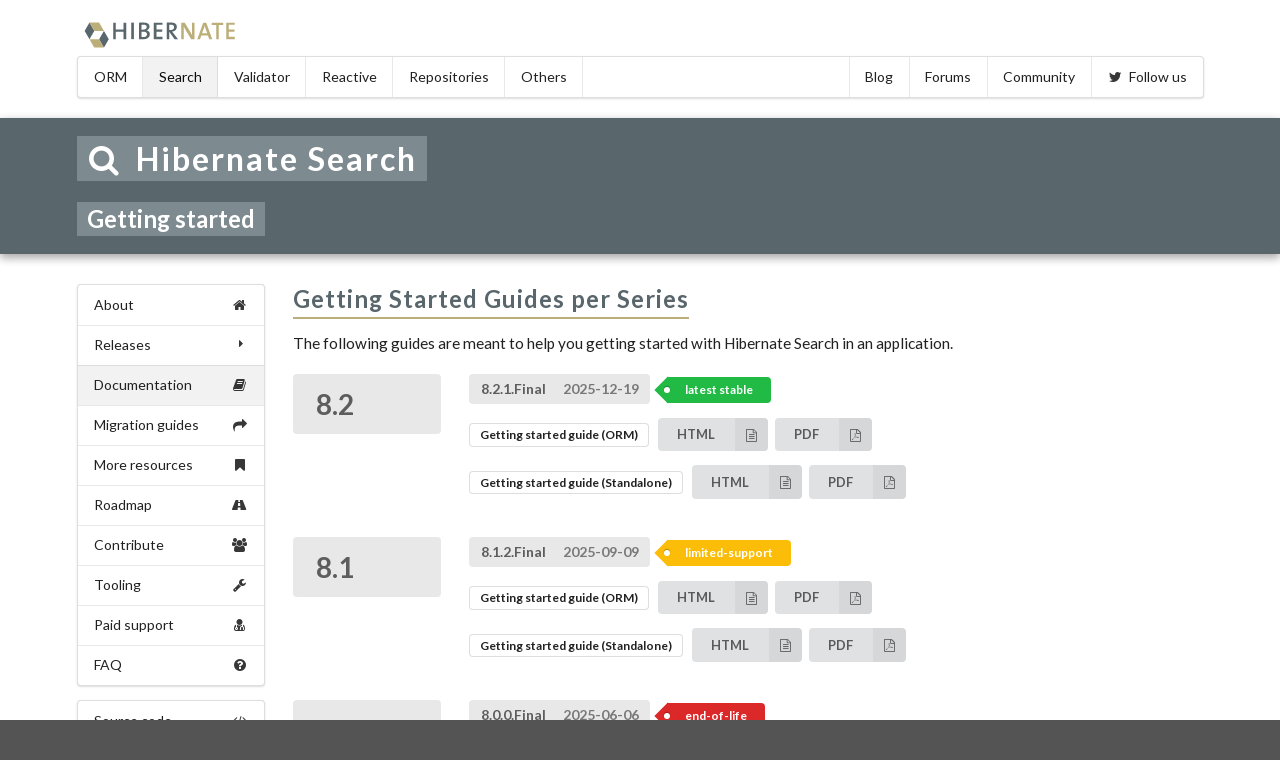

--- FILE ---
content_type: text/html; charset=UTF-8
request_url: https://hibernate.org/search/documentation/getting-started/
body_size: 6045
content:
<!DOCTYPE html>
<html lang="en">
<head>
<title>Getting started - Hibernate Search</title>
<meta charset="utf-8">
<meta content="width=device-width, initial-scale=1.0" name="viewport">
<meta content="" name="author">
<meta CONTENT="default-src &#39;none&#39;; form-action &#39;none&#39;; base-uri &#39;none&#39;; frame-ancestors &#39;none&#39;; script-src &#39;self&#39; &#39;unsafe-inline&#39; &#39;unsafe-eval&#39; https://hibernate.atlassian.net https://in.relation.to https://staging.in.relation.to https://www.redhat.com https://cdn.jsdelivr.net https://code.jquery.com https://cdnjs.cloudflare.com; style-src &#39;unsafe-inline&#39; &#39;self&#39; https://cdn.jsdelivr.net https://cdnjs.cloudflare.com https://fonts.googleapis.com; img-src &#39;self&#39; data:  https://*.githubusercontent.com https://static.jboss.org https://cdn.jsdelivr.net; font-src &#39;self&#39; data: https://cdn.jsdelivr.net https://cdnjs.cloudflare.com https://static.jboss.org https://in.relation.to https://staging.in.relation.to https://fonts.gstatic.com https://fonts.googleapis.com; frame-src https://hibernate.atlassian.net; connect-src &#39;self&#39; https://api.github.com https://*.githubusercontent.com" HTTP-EQUIV="Content-Security-Policy">
<meta HTTP-EQUIV="X-XSS-Protection" content="1; mode=block">
<meta HTTP-EQUIV="X-Content-Type-Options" content="nosniff">
<meta content="Hibernate" property="og:site_name">
<meta content="https://hibernate.org/search/documentation/getting-started/" property="og:url">
<meta content="Getting started - Hibernate Search" property="og:title">
<meta content="Automatic indexing of Hibernate ORM entities into Apache Lucene or Elasticsearch.
Advanced search API: full-text, geospatial, aggregations and more.
" property="og:description">
<meta content="https://hibernate.org/images/hibernate_icon_whitebkg.svg" property="og:image">
<meta content="Automatic indexing of Hibernate ORM entities into Apache Lucene or Elasticsearch.
Advanced search API: full-text, geospatial, aggregations and more.
" name="description">
<link href="https://cdn.jsdelivr.net/npm/semantic-ui@2.2.14/dist/semantic.min.css" rel="stylesheet">
<link href="https://cdn.jsdelivr.net/npm/slick-carousel@1.7.1/slick/slick.css" rel="stylesheet">
<link href="https://cdn.jsdelivr.net/npm/slick-carousel@1.7.1/slick/slick-theme.css" rel="stylesheet">
<link href="/stylesheets/styles.css?t=1768850246" rel="stylesheet">
<!-- Defines the project favicon. Change these URLs to your specific project folder on static.jboss.org. -->
<link href="https://static.jboss.org/hibernate/images/favicon.ico" rel="shortcut icon">
<link href="https://static.jboss.org/hibernate/images/apple-touch-icon-144x144-precomposed.png" rel="apple-touch-icon-precomposed" sizes="144x144">
<link href="https://static.jboss.org/hibernate/images/apple-touch-icon-114x114-precomposed.png" rel="apple-touch-icon-precomposed" sizes="114x114">
<link href="https://static.jboss.org/hibernate/images/apple-touch-icon-72x72-precomposed.png" rel="apple-touch-icon-precomposed" sizes="72x72">
<link href="https://static.jboss.org/hibernate/images/apple-touch-icon-precomposed.png" rel="apple-touch-icon-precomposed">
<link href="https://fonts.googleapis.com/css2?family=Inconsolata:wght@400;700&amp;display=swap" rel="stylesheet">
<script crossorigin="anonymous" integrity="sha384-3ceskX3iaEnIogmQchP8opvBy3Mi7Ce34nWjpBIwVTHfGYWQS9jwHDVRnpKKHJg7" src="https://code.jquery.com/jquery-3.1.1.min.js" type="text/javascript"></script>
<script crossorigin="anonymous" integrity="sha384-KfrAxmzWxzKdfquWGNOhm/N9kEjIgoP2yBPMQmAjQ+Is0hp+3BlcWT6PcI7NuKEP" src="https://cdn.jsdelivr.net/npm/semantic-ui@2.2.14/dist/semantic.min.js" type="text/javascript"></script>
<script crossorigin="anonymous" integrity="sha256-4XodgW4TwIJuDtf+v6vDJ39FVxI0veC/kSCCmnFp7ck=" src="https://cdn.jsdelivr.net/npm/clipboard@2.0.11/dist/clipboard.min.js" type="text/javascript"></script>

</head>
<body class="pushable">
<div class="ui vertical inverted sidebar left" id="mobile-menu">
<div class="ui vertical fluid inverted text menu accordion">
<div class="item">
<a class="title">
<i class="grid icon database"></i>
<i class="dropdown icon"></i>
<strong>ORM</strong>
</a>
<div class="content">
<div class="menu internal-links">
<a class="item" href="/orm/">
<i class="grid icon home"></i>
About
</a>
<a class="item" href="/orm/releases/">
<i class="grid icon tags"></i>
Releases
</a>
<a class="item" href="/orm/documentation/">
<i class="grid icon folder open"></i>
Documentation
</a>
<a class="item" href="/orm/quickly/">
<i class="grid icon rocket"></i>
Quickly
</a>
<a class="item" href="/orm/documentation/migrate/">
<i class="grid icon share"></i>
Migration guides
</a>
<a class="item" href="/orm/books/">
<i class="grid icon book"></i>
Books
</a>
<a class="item" href="/orm/processor/">
<i class="grid icon cogs"></i>
Processor
</a>
<a class="item" href="/orm/tooling/">
<i class="grid icon wrench"></i>
Tooling
</a>
<a class="item" href="/orm/envers/">
<i class="grid icon time"></i>
Envers
</a>
<a class="item" href="/community/contribute/">
<i class="grid icon users"></i>
Contribute
</a>
<a class="item" href="/orm/support/">
<i class="grid icon doctor"></i>
Paid support
</a>
</div>
<div class="menu external-links">
<a class="item" href="https://github.com/hibernate/hibernate-orm">
<i class="grid icon code"></i>
Source code
</a>
<a class="item" href="https://hibernate.atlassian.net/browse/HHH">
<i class="grid icon bug"></i>
Issue tracker
</a>
<a class="item" href="https://access.redhat.com/security/team/contact/">
<i class="grid icon lock"></i>
Security issue
</a>
<a class="item" href="https://discourse.hibernate.org/c/hibernate-orm">
<i class="grid icon comments"></i>
Forum
</a>
<a class="item" href="https://ci.hibernate.org/">
<i class="grid icon treatment"></i>
CI
</a>
<a class="item" href="https://github.com/hibernate/hibernate-orm/wiki/Roadmap">
<i class="grid icon road"></i>
Roadmap
</a>
</div>
</div>
</div>

<div class="item">
<a class="title active">
<i class="grid icon search"></i>
<i class="dropdown icon"></i>
<strong>Search</strong>
</a>
<div class="content active">
<div class="menu internal-links">
<a class="item" href="/search/">
<i class="grid icon home"></i>
About
</a>
<a class="item" href="/search/releases/">
<i class="grid icon tags"></i>
Releases
</a>
<a class="item active" href="/search/documentation/">
<i class="grid icon book"></i>
Documentation
</a>
<a class="item" href="/search/documentation/migrate/">
<i class="grid icon share"></i>
Migration guides
</a>
<a class="item" href="/search/more-resources/">
<i class="grid icon bookmark"></i>
More resources
</a>
<a class="item" href="/search/roadmap/">
<i class="grid icon road"></i>
Roadmap
</a>
<a class="item" href="/community/contribute/">
<i class="grid icon users"></i>
Contribute
</a>
<a class="item" href="/search/tooling/">
<i class="grid icon wrench"></i>
Tooling
</a>
<a class="item" href="/search/support/">
<i class="grid icon doctor"></i>
Paid support
</a>
<a class="item" href="/search/faq/">
<i class="grid icon circle help"></i>
FAQ
</a>
</div>
<div class="menu external-links">
<a class="item" href="https://github.com/hibernate/hibernate-search">
<i class="grid icon code"></i>
Source code
</a>
<a class="item" href="https://hibernate.atlassian.net/browse/HSEARCH">
<i class="grid icon bug"></i>
Issue tracker
</a>
<a class="item" href="https://access.redhat.com/security/team/contact/">
<i class="grid icon lock"></i>
Security issue
</a>
<a class="item" href="https://discourse.hibernate.org/c/hibernate-search">
<i class="grid icon comments"></i>
Forum
</a>
<a class="item" href="https://community.jboss.org/en/hibernate/search">
<i class="grid icon edit"></i>
Wiki
</a>
<a class="item" href="https://ci.hibernate.org/job/hibernate-search/">
<i class="grid icon treatment"></i>
CI
</a>
</div>
</div>
</div>

<div class="item">
<a class="title">
<i class="grid icon checkmark box"></i>
<i class="dropdown icon"></i>
<strong>Validator</strong>
</a>
<div class="content">
<div class="menu internal-links">
<a class="item" href="/validator/">
<i class="grid icon home"></i>
About
</a>
<a class="item" href="/validator/releases/">
<i class="grid icon tags"></i>
Releases
</a>
<a class="item" href="/validator/documentation/">
<i class="grid icon book"></i>
Documentation
</a>
<a class="item" href="/validator/documentation/migrate/">
<i class="grid icon share"></i>
Migration guides
</a>
<a class="item" href="/validator/roadmap/">
<i class="grid icon road"></i>
Roadmap
</a>
<a class="item" href="/community/contribute/">
<i class="grid icon users"></i>
Contribute
</a>
<a class="item" href="/validator/tooling/">
<i class="grid icon wrench"></i>
Tooling
</a>
<a class="item" href="/validator/support/">
<i class="grid icon doctor"></i>
Paid support
</a>
<a class="item" href="/validator/faq/">
<i class="grid icon circle help"></i>
FAQ
</a>
</div>
<div class="menu external-links">
<a class="item" href="https://github.com/hibernate/hibernate-validator">
<i class="grid icon code"></i>
Source code
</a>
<a class="item" href="https://hibernate.atlassian.net/browse/HV">
<i class="grid icon bug"></i>
Issue tracker
</a>
<a class="item" href="https://access.redhat.com/security/team/contact/">
<i class="grid icon lock"></i>
Security issue
</a>
<a class="item" href="https://discourse.hibernate.org/c/hibernate-validator">
<i class="grid icon comments"></i>
Forum
</a>
<a class="item" href="https://ci.hibernate.org/">
<i class="grid icon treatment"></i>
CI
</a>
</div>
</div>
</div>

<div class="item">
<a class="title">
<i class="grid icon flask"></i>
<i class="dropdown icon"></i>
<strong>Reactive</strong>
</a>
<div class="content">
<div class="menu internal-links">
<a class="item" href="/reactive/">
<i class="grid icon home"></i>
About
</a>
<a class="item" href="/reactive/releases/">
<i class="grid icon tags"></i>
Releases
</a>
<a class="item" href="/reactive/documentation/">
<i class="grid icon book"></i>
Documentation
</a>
<a class="item" href="/community/contribute/">
<i class="grid icon users"></i>
Contribute
</a>
<a class="item" href="/reactive/support/">
<i class="grid icon doctor"></i>
Paid support
</a>
</div>
<div class="menu external-links">
<a class="item" href="https://github.com/hibernate/hibernate-reactive">
<i class="grid icon code"></i>
Source code
</a>
<a class="item" href="https://github.com/hibernate/hibernate-reactive/issues">
<i class="grid icon bug"></i>
Issue tracker
</a>
<a class="item" href="https://access.redhat.com/security/team/contact/">
<i class="grid icon lock"></i>
Security issue
</a>
<a class="item" href="https://discourse.hibernate.org/c/hibernate-reactive">
<i class="grid icon comments"></i>
Forum
</a>
<a class="item" href="https://github.com/hibernate/hibernate-reactive/actions">
<i class="grid icon treatment"></i>
CI
</a>
</div>
</div>
</div>

<div class="item">
<a class="title">
<i class="grid icon university"></i>
<i class="dropdown icon"></i>
<strong>Repositories</strong>
</a>
<div class="content">
<div class="menu internal-links">
<a class="item" href="/repositories/">
<i class="grid icon home"></i>
About
</a>
<a class="item" href="/repositories/releases/">
<i class="grid icon tags"></i>
Releases
</a>
<a class="item" href="/repositories/documentation/">
<i class="grid icon folder open"></i>
Documentation
</a>
<a class="item" href="/repositories/quickly/">
<i class="grid icon rocket"></i>
Quickly
</a>
</div>
<div class="menu external-links">
<a class="item" href="https://github.com/hibernate/hibernate-orm">
<i class="grid icon code"></i>
Source code
</a>
<a class="item" href="https://hibernate.atlassian.net/browse/HHH">
<i class="grid icon bug"></i>
Issue tracker
</a>
<a class="item" href="https://access.redhat.com/security/team/contact/">
<i class="grid icon lock"></i>
Security issue
</a>
</div>
</div>
</div>

<a class="item" href="/others/">
Others
</a>
<div class="item">
<a class="title">
<i class="grid icon users"></i>
<i class="dropdown icon"></i>
<strong>Community</strong>
</a>
<div class="content">
<div class="menu external-links">
<a class="item" href="/community/">
<i class="grid icon users"></i>
Community
</a>
<a class="item" href="/community/governance/">
<i class="grid icon university"></i>
Governance
</a>
<a class="item" href="/community/commonhaus/">
Commonhaus - Membership
</a>
<a class="item" href="/community/commonhaus/faq-joining/">
Commonhaus - Joining FAQ
</a>
<a class="item" href="/community/contribute/">
Contribute - Guidelines
</a>
<a class="item" href="/community/contribute/intellij-idea/">
Contribute - Set up IntelliJ IDEA
</a>
<a class="item" href="/community/contribute/eclipse-ide/">
Contribute - Set up Eclipse IDE
</a>
<a class="item" href="/community/contribute/build-hibernate-orm/">
Contribute - Build Hibernate ORM
</a>
<a class="item" href="/community/team/">
<i class="grid icon id badge"></i>
Team
</a>
<a class="item" href="/community/contributors/orm/">
<i class="grid icon database"></i>
Contributors to ORM
</a>
<a class="item" href="/community/contributors/search/">
<i class="grid icon search"></i>
Contributors to Search
</a>
<a class="item" href="/community/contributors/validator/">
<i class="grid icon checkmark box"></i>
Contributors to Validator
</a>
<a class="item" href="/community/contributors/reactive/">
<i class="grid icon sitemap"></i>
Contributors to Reactive
</a>
<a class="item" href="/community/contributors/tools/">
<i class="grid icon sitemap"></i>
Contributors to Tools
</a>
<a class="item" href="/community/contributors/ogm/">
<i class="grid icon sitemap"></i>
Contributors to OGM
</a>
<a class="item" href="/community/corporate-contributors/">
<i class="grid icon building outline"></i>
Corporate contributors
</a>
<a class="item" href="/community/compatibility-policy/">
<i class="grid icon history"></i>
Compatibility policy
</a>
<a class="item" href="/community/maintenance-policy/">
<i class="grid icon wrench"></i>
Maintenance policy
</a>
<a class="item" href="/community/license/">
<i class="grid icon legal"></i>
Licenses
</a>
<a class="item" href="/community/keys/">
<i class="grid icon key"></i>
Keys
</a>
</div>
</div>
</div>

<a class="item" href="https://in.relation.to/">
Blog
</a>
<a class="item" href="https://discourse.hibernate.org/">
Forums
</a>
<a class="item" href="https://twitter.com/hibernate/">
<i class="icon twitter"></i>
Follow us
</a>
</div>
</div>

<div class="pusher">
<div class="mobile-menu-button-bar computer hidden print hidden">
<a class="logo hibernate" href="/">
<img alt="Hibernate" src="/images/hibernate-logo.svg">
</a>
<a class="item" id="mobile-menu-toggle">
<i class="sidebar icon"></i>
Menu
</a>
<div class="clearfix"></div>
</div>
<!-- begin accesibility skip to top -->
<ul class="sr-only">
<li>
<a accesskey="n" href="#nav" title="Skip to navigation">Skip to navigation</a>
</li>
<li>
<a accesskey="c" href="#content" title="Skip to content">Skip to content</a>
</li>
</ul>
<div class="ui container banner computer only">
<a class="logo hibernate" href="/">
<img alt="Hibernate" src="/images/hibernate-logo.svg">
</a>
<div class="clearfix"></div>
<div class="ui stackable menu" id="nav">
<a class="item" href="/orm/">ORM</a>
<a class="item active" href="/search/">Search</a>
<a class="item" href="/validator/">Validator</a>
<a class="item" href="/reactive/">Reactive</a>
<a class="item" href="/repositories/">Repositories</a>
<a class="item" href="/others/">Others</a>
<div class="right menu">
<a class="item" href="https://in.relation.to/">Blog</a>
<a class="item" href="https://discourse.hibernate.org/">Forums</a>
<a class="item" href="/community/">Community</a>
<a class="item" href="https://twitter.com/hibernate/">
<i class="twitter icon"></i>
Follow us
</a>
</div>
</div>

</div>

<script>
var displayed_series = [];
displayed_series.push('8.2');
displayed_series.push('8.1');
displayed_series.push('7.2');
displayed_series.push('6.2');
</script>
<div class="jumbotron small">
<div class="ui container">
<div class="ui grid stackable">
<div class="column row">
<div class="column twelve wide middle aligned">
<h1>
<span>
<i class="grid icon search"></i>
Hibernate Search
</span>
</h1>
<h2>
<span>
Getting started
</span>
</h2>
</div>
<div class="column four wide middle aligned">

</div>
</div>
</div>
</div>
</div>

<div class="heroes">

</div>
<div class="ui container page-content">
<div class="ui stackable grid">
<div class="column three wide computer only print hidden">
<div class="ui fluid vertical menu">
<a class="item" href="/search/">
<i class="grid icon home"></i>
About
</a>
<div class="ui dropdown link item">
Releases
<i class="icon dropdown"></i>
<div class="menu">
<a class="item" href="/search/releases/">
Overview
</a>
<a class="item" href="/search/releases/8.2/">
8.2
&nbsp;&nbsp;
<span class="ui label green">
latest stable
</span>

</a>
<a class="item" href="/search/releases/8.1/">
8.1
&nbsp;&nbsp;
<span class="ui label yellow">
<span data-position="right center" data-tooltip=" 8.1 is in limited support mode: 
we recommend that you upgrade to a newer series if possible 
or look for paid support, because we will not always fix bugs 
or provide timely releases for this series.
Downstream frameworks or commercial offerings (e.g. Red Hat&#39;s) 
may provide stronger guarantees.">
limited-support
</span>
</span>

</a>
<a class="item" href="/search/releases/7.2/">
7.2
&nbsp;&nbsp;
<span class="ui label yellow">
<span data-position="right center" data-tooltip=" 7.2 is in limited support mode: 
we recommend that you upgrade to a newer series if possible 
or look for paid support, because we will not always fix bugs 
or provide timely releases for this series.
Downstream frameworks or commercial offerings (e.g. Red Hat&#39;s) 
may provide stronger guarantees.">
limited-support
</span>
</span>

</a>
<a class="item" href="/search/releases/6.2/">
6.2
&nbsp;&nbsp;
<span class="ui label yellow">
<span data-position="right center" data-tooltip=" 6.2 is in limited support mode: 
we recommend that you upgrade to a newer series if possible 
or look for paid support, because we will not always fix bugs 
or provide timely releases for this series.
Downstream frameworks or commercial offerings (e.g. Red Hat&#39;s) 
may provide stronger guarantees.">
limited-support
</span>
</span>

</a>
</div>
</div>
<a class="item selected" href="/search/documentation/">
<i class="grid icon book"></i>
Documentation
</a>
<a class="item" href="/search/documentation/migrate/">
<i class="grid icon share"></i>
Migration guides
</a>
<a class="item" href="/search/more-resources/">
<i class="grid icon bookmark"></i>
More resources
</a>
<a class="item" href="/search/roadmap/">
<i class="grid icon road"></i>
Roadmap
</a>
<a class="item" href="/community/contribute/">
<i class="grid icon users"></i>
Contribute
</a>
<a class="item" href="/search/tooling/">
<i class="grid icon wrench"></i>
Tooling
</a>
<a class="item" href="/search/support/">
<i class="grid icon doctor"></i>
Paid support
</a>
<a class="item" href="/search/faq/">
<i class="grid icon circle help"></i>
FAQ
</a>
</div>
<div class="ui fluid vertical menu">
<a class="item" href="https://github.com/hibernate/hibernate-search">
<i class="grid icon code"></i>
Source code
</a>
<a class="item" href="https://hibernate.atlassian.net/browse/HSEARCH">
<i class="grid icon bug"></i>
Issue tracker
</a>
<a class="item" href="https://access.redhat.com/security/team/contact/">
<i class="grid icon lock"></i>
Security issue
</a>
<a class="item" href="https://discourse.hibernate.org/c/hibernate-search">
<i class="grid icon comments"></i>
Forum
</a>
<a class="item" href="https://community.jboss.org/en/hibernate/search">
<i class="grid icon edit"></i>
Wiki
</a>
<a class="item" href="https://ci.hibernate.org/job/hibernate-search/">
<i class="grid icon treatment"></i>
CI
</a>
</div>
<hr>
<div class="license">
Released under the
<a href="https://raw.githubusercontent.com/hibernate/hibernate-search/main/LICENSE.txt">ASL v2</a>
since version
7.2.0.Alpha2
(check release descriptions for earlier versions)
</div>

</div>
<div class="column thirteen wide computer sixteen wide tablet sixteen wide mobile">
<div class="content" id="content">
<h2>Getting Started Guides per Series</h2>
<p>
The following guides are meant to help you getting started with
Hibernate Search
in an application.
</p>
<div class="ui grid documentation-versions">
<div class="ui row">
<div class="three wide column">
<span class="ui label series">8.2</span>
</div>
<div class="thirteen wide column">
<p>
<span class="ui label large">
<strong>8.2.1.Final</strong>
<span class="detail">2025-12-19</span>
</span>
<span class="ui label green tag">
latest stable
</span>

<p>
<span class="ui label basic horizontal">
Getting started guide
(ORM)
</span>
<a class="ui right labeled icon button small" href="https://docs.hibernate.org/search/8.2/getting-started/orm/en-US/html_single/">
<i class="icon file text outline"></i>
HTML
</a>
<a class="ui right labeled icon button small" href="https://docs.hibernate.org/search/8.2/getting-started/orm/en-US/pdf/hibernate_search_getting_started_orm.pdf">
<i class="icon file pdf outline"></i>
PDF
</a>
</p>
<p>
<span class="ui label basic horizontal">
Getting started guide
(Standalone)
</span>
<a class="ui right labeled icon button small" href="https://docs.hibernate.org/search/8.2/getting-started/standalone/en-US/html_single/">
<i class="icon file text outline"></i>
HTML
</a>
<a class="ui right labeled icon button small" href="https://docs.hibernate.org/search/8.2/getting-started/standalone/en-US/pdf/hibernate_search_getting_started_standalone.pdf">
<i class="icon file pdf outline"></i>
PDF
</a>
</p>
</p>
</div>
</div>
<div class="ui row">
<div class="three wide column">
<span class="ui label series">8.1</span>
</div>
<div class="thirteen wide column">
<p>
<span class="ui label large">
<strong>8.1.2.Final</strong>
<span class="detail">2025-09-09</span>
</span>
<span class="ui label yellow tag">
<span data-position="bottom center" data-tooltip=" 8.1 is in limited support mode: 
we recommend that you upgrade to a newer series if possible 
or look for paid support, because we will not always fix bugs 
or provide timely releases for this series.
Downstream frameworks or commercial offerings (e.g. Red Hat&#39;s) 
may provide stronger guarantees.">
limited-support
</span>
</span>

<p>
<span class="ui label basic horizontal">
Getting started guide
(ORM)
</span>
<a class="ui right labeled icon button small" href="https://docs.hibernate.org/search/8.1/getting-started/orm/en-US/html_single/">
<i class="icon file text outline"></i>
HTML
</a>
<a class="ui right labeled icon button small" href="https://docs.hibernate.org/search/8.1/getting-started/orm/en-US/pdf/hibernate_search_getting_started_orm.pdf">
<i class="icon file pdf outline"></i>
PDF
</a>
</p>
<p>
<span class="ui label basic horizontal">
Getting started guide
(Standalone)
</span>
<a class="ui right labeled icon button small" href="https://docs.hibernate.org/search/8.1/getting-started/standalone/en-US/html_single/">
<i class="icon file text outline"></i>
HTML
</a>
<a class="ui right labeled icon button small" href="https://docs.hibernate.org/search/8.1/getting-started/standalone/en-US/pdf/hibernate_search_getting_started_standalone.pdf">
<i class="icon file pdf outline"></i>
PDF
</a>
</p>
</p>
</div>
</div>
<div class="ui row">
<div class="three wide column">
<span class="ui label series">8.0</span>
</div>
<div class="thirteen wide column">
<p>
<span class="ui label large">
<strong>8.0.0.Final</strong>
<span class="detail">2025-06-06</span>
</span>
<span class="ui label red tag">
<span data-position="bottom center" data-tooltip=" 8.0 has reached its end-of-life: 
we recommend that you upgrade to a newer series if possible, 
because we are unlikely to fix bugs or provide new releases for this series.">
end-of-life
</span>
</span>

<p>
<span class="ui label basic horizontal">
Getting started guide
(ORM)
</span>
<a class="ui right labeled icon button small" href="https://docs.hibernate.org/search/8.0/getting-started/orm/en-US/html_single/">
<i class="icon file text outline"></i>
HTML
</a>
<a class="ui right labeled icon button small" href="https://docs.hibernate.org/search/8.0/getting-started/orm/en-US/pdf/hibernate_search_getting_started_orm.pdf">
<i class="icon file pdf outline"></i>
PDF
</a>
</p>
<p>
<span class="ui label basic horizontal">
Getting started guide
(Standalone)
</span>
<a class="ui right labeled icon button small" href="https://docs.hibernate.org/search/8.0/getting-started/standalone/en-US/html_single/">
<i class="icon file text outline"></i>
HTML
</a>
<a class="ui right labeled icon button small" href="https://docs.hibernate.org/search/8.0/getting-started/standalone/en-US/pdf/hibernate_search_getting_started_standalone.pdf">
<i class="icon file pdf outline"></i>
PDF
</a>
</p>
</p>
</div>
</div>
<div class="ui row">
<div class="three wide column">
<span class="ui label series">7.2</span>
</div>
<div class="thirteen wide column">
<p>
<span class="ui label large">
<strong>7.2.5.Final</strong>
<span class="detail">2025-12-22</span>
</span>
<span class="ui label yellow tag">
<span data-position="bottom center" data-tooltip=" 7.2 is in limited support mode: 
we recommend that you upgrade to a newer series if possible 
or look for paid support, because we will not always fix bugs 
or provide timely releases for this series.
Downstream frameworks or commercial offerings (e.g. Red Hat&#39;s) 
may provide stronger guarantees.">
limited-support
</span>
</span>

<p>
<span class="ui label basic horizontal">
Getting started guide
(ORM)
</span>
<a class="ui right labeled icon button small" href="https://docs.hibernate.org/search/7.2/getting-started/orm/en-US/html_single/">
<i class="icon file text outline"></i>
HTML
</a>
<a class="ui right labeled icon button small" href="https://docs.hibernate.org/search/7.2/getting-started/orm/en-US/pdf/hibernate_search_getting_started_orm.pdf">
<i class="icon file pdf outline"></i>
PDF
</a>
</p>
<p>
<span class="ui label basic horizontal">
Getting started guide
(Standalone)
</span>
<a class="ui right labeled icon button small" href="https://docs.hibernate.org/search/7.2/getting-started/standalone/en-US/html_single/">
<i class="icon file text outline"></i>
HTML
</a>
<a class="ui right labeled icon button small" href="https://docs.hibernate.org/search/7.2/getting-started/standalone/en-US/pdf/hibernate_search_getting_started_standalone.pdf">
<i class="icon file pdf outline"></i>
PDF
</a>
</p>
</p>
</div>
</div>
<div class="ui row">
<div class="three wide column">
<span class="ui label series">7.1</span>
</div>
<div class="thirteen wide column">
<p>
<span class="ui label large">
<strong>7.1.2.Final</strong>
<span class="detail">2024-08-30</span>
</span>
<span class="ui label red tag">
<span data-position="bottom center" data-tooltip=" 7.1 has reached its end-of-life: 
we recommend that you upgrade to a newer series if possible, 
because we are unlikely to fix bugs or provide new releases for this series.">
end-of-life
</span>
</span>

<p>
<span class="ui label basic horizontal">
Getting started guide
(ORM)
</span>
<a class="ui right labeled icon button small" href="https://docs.hibernate.org/search/7.1/getting-started/orm/en-US/html_single/">
<i class="icon file text outline"></i>
HTML
</a>
<a class="ui right labeled icon button small" href="https://docs.hibernate.org/search/7.1/getting-started/orm/en-US/pdf/hibernate_search_getting_started_orm.pdf">
<i class="icon file pdf outline"></i>
PDF
</a>
</p>
<p>
<span class="ui label basic horizontal">
Getting started guide
(Standalone)
</span>
<a class="ui right labeled icon button small" href="https://docs.hibernate.org/search/7.1/getting-started/standalone/en-US/html_single/">
<i class="icon file text outline"></i>
HTML
</a>
<a class="ui right labeled icon button small" href="https://docs.hibernate.org/search/7.1/getting-started/standalone/en-US/pdf/hibernate_search_getting_started_standalone.pdf">
<i class="icon file pdf outline"></i>
PDF
</a>
</p>
</p>
</div>
</div>
<div class="ui row">
<div class="three wide column">
<span class="ui label series">7.0</span>
</div>
<div class="thirteen wide column">
<p>
<span class="ui label large">
<strong>7.0.1.Final</strong>
<span class="detail">2024-04-10</span>
</span>
<span class="ui label red tag">
<span data-position="bottom center" data-tooltip=" 7.0 has reached its end-of-life: 
we recommend that you upgrade to a newer series if possible, 
because we are unlikely to fix bugs or provide new releases for this series.">
end-of-life
</span>
</span>

<p>
<span class="ui label basic horizontal">
Getting started guide
(ORM)
</span>
<a class="ui right labeled icon button small" href="https://docs.hibernate.org/search/7.0/getting-started/orm/en-US/html_single/">
<i class="icon file text outline"></i>
HTML
</a>
<a class="ui right labeled icon button small" href="https://docs.hibernate.org/search/7.0/getting-started/orm/en-US/pdf/hibernate_search_getting_started_orm.pdf">
<i class="icon file pdf outline"></i>
PDF
</a>
</p>
<p>
<span class="ui label basic horizontal">
Getting started guide
(Standalone)
</span>
<a class="ui right labeled icon button small" href="https://docs.hibernate.org/search/7.0/getting-started/standalone/en-US/html_single/">
<i class="icon file text outline"></i>
HTML
</a>
<a class="ui right labeled icon button small" href="https://docs.hibernate.org/search/7.0/getting-started/standalone/en-US/pdf/hibernate_search_getting_started_standalone.pdf">
<i class="icon file pdf outline"></i>
PDF
</a>
</p>
</p>
</div>
</div>
<div class="ui row">
<div class="three wide column">
<span class="ui label series">6.2</span>
</div>
<div class="thirteen wide column">
<p>
<span class="ui label large">
<strong>6.2.4.Final</strong>
<span class="detail">2024-04-10</span>
</span>
<span class="ui label yellow tag">
<span data-position="bottom center" data-tooltip=" 6.2 is in limited support mode: 
we recommend that you upgrade to a newer series if possible 
or look for paid support, because we will not always fix bugs 
or provide timely releases for this series.
Downstream frameworks or commercial offerings (e.g. Red Hat&#39;s) 
may provide stronger guarantees.">
limited-support
</span>
</span>

<p>
<span class="ui label basic horizontal">
Getting started guide
(ORM)
</span>
<a class="ui right labeled icon button small" href="https://docs.hibernate.org/search/6.2/getting-started/orm/en-US/html_single/">
<i class="icon file text outline"></i>
HTML
</a>
<a class="ui right labeled icon button small" href="https://docs.hibernate.org/search/6.2/getting-started/orm/en-US/pdf/hibernate_search_getting_started_orm.pdf">
<i class="icon file pdf outline"></i>
PDF
</a>
</p>
<p>
<span class="ui label basic horizontal">
Getting started guide
(Standalone)
</span>
<a class="ui right labeled icon button small" href="https://docs.hibernate.org/search/6.2/getting-started/standalone/en-US/html_single/">
<i class="icon file text outline"></i>
HTML
</a>
<a class="ui right labeled icon button small" href="https://docs.hibernate.org/search/6.2/getting-started/standalone/en-US/pdf/hibernate_search_getting_started_standalone.pdf">
<i class="icon file pdf outline"></i>
PDF
</a>
</p>
</p>
</div>
</div>
<div class="ui row">
<div class="three wide column">
<span class="ui label series">6.1</span>
</div>
<div class="thirteen wide column">
<p>
<span class="ui label large">
<strong>6.1.8.Final</strong>
<span class="detail">2023-01-31</span>
</span>
<span class="ui label red tag">
<span data-position="bottom center" data-tooltip=" 6.1 has reached its end-of-life: 
we recommend that you upgrade to a newer series if possible, 
because we are unlikely to fix bugs or provide new releases for this series.">
end-of-life
</span>
</span>

<p>
<span class="ui label basic horizontal">
Getting started guide
</span>
<a class="ui right labeled icon button small" href="https://docs.hibernate.org/search/6.1/reference/en-US/html_single/#getting-started">
<i class="icon file text outline"></i>
HTML
</a>
<a class="ui right labeled icon button small" href="https://docs.hibernate.org/search/6.1/reference/en-US/pdf/hibernate_search_reference.pdf#getting-started">
<i class="icon file pdf outline"></i>
PDF
</a>
</p>
</p>
</div>
</div>
<div class="ui row">
<div class="three wide column">
<span class="ui label series">6.0</span>
</div>
<div class="thirteen wide column">
<p>
<span class="ui label large">
<strong>6.0.11.Final</strong>
<span class="detail">2023-01-31</span>
</span>
<span class="ui label red tag">
<span data-position="bottom center" data-tooltip=" 6.0 has reached its end-of-life: 
we recommend that you upgrade to a newer series if possible, 
because we are unlikely to fix bugs or provide new releases for this series.">
end-of-life
</span>
</span>

<p>
<span class="ui label basic horizontal">
Getting started guide
</span>
<a class="ui right labeled icon button small" href="https://docs.hibernate.org/search/6.0/reference/en-US/html_single/#getting-started">
<i class="icon file text outline"></i>
HTML
</a>
<a class="ui right labeled icon button small" href="https://docs.hibernate.org/search/6.0/reference/en-US/pdf/hibernate_search_reference.pdf#getting-started">
<i class="icon file pdf outline"></i>
PDF
</a>
</p>
</p>
</div>
</div>
<div class="ui row">
<div class="three wide column">
<span class="ui label series">5.11</span>
</div>
<div class="thirteen wide column">
<p>
<span class="ui label large">
<strong>5.11.12.Final</strong>
<span class="detail">2023-01-31</span>
</span>
<span class="ui label red tag">
<span data-position="bottom center" data-tooltip=" 5.11 has reached its end-of-life: 
we recommend that you upgrade to a newer series if possible, 
because we are unlikely to fix bugs or provide new releases for this series.">
end-of-life
</span>
</span>

<p>
<span class="ui label basic horizontal">
Getting started guide
</span>
<a class="ui right labeled icon button small" href="/search/documentation/getting-started/5.11">
<i class="icon file text outline"></i>
HTML
</a>
</p>
</p>
</div>
</div>
</div>


</div>

</div>
</div>
</div>
<script>
  $(document).ready(function() {
    $('.ui.menu .ui.dropdown').dropdown({ on: 'hover' });
  });
</script>

<div class="ui inverted vertical footer segment print hidden">
<div class="ui container">
<div class="ui stackable inverted divided equal height stackable grid">
<div class="three wide column">
<h4 class="ui inverted header">Projects</h4>
<div class="ui inverted link list">
<a class="item" href="../../../orm" title="Hibernate ORM">Hibernate ORM</a>
<a class="item" href="../.." title="Hibernate Search">Hibernate Search</a>
<a class="item" href="../../../validator" title="Hibernate Validator">Hibernate Validator</a>
<a class="item" href="../../../reactive" title="Hibernate Reactive">Hibernate Reactive</a>
<a class="item" href="../../../tools" title="Hibernate Tools">Hibernate Tools</a>
<a class="item" href="../../../others" title="Other projects">Other projects</a>
</div>
</div>
<div class="three wide column">
<h4 class="ui inverted header">Follow us</h4>
<div class="ui inverted link list">
<a class="item" href="https://in.relation.to/" title="Blog">Blog</a>
<a class="item" href="https://twitter.com/hibernate/" title="Twitter">Twitter</a>
</div>
</div>
<div class="five wide column">
<h4 class="ui inverted header">Contribute and community</h4>
<div class="ui inverted link list">
<a class="item" href="../../../community" title="Community resources">Community resources</a>
<a class="item" href="https://github.com/hibernate/">Our GitHub organization</a>
<a class="item" href="https://hibernate.atlassian.net/" title="Submit a bug">Submit a bug</a>
<a class="item" href="https://discourse.hibernate.org/" title="Submit a bug">Our forums</a>
<a class="item" href="https://access.redhat.com/security/team/contact/" title="Report a security issue">Report a security issue</a>
<a class="item" href="../../../community/license" title="License">License</a>
</div>
</div>
<div class="five wide column sponsor">
<a class="logo commonhaus" href="https://www.commonhaus.org/">
<img src="/images/CF_logo_horizontal_reverse.svg" title="Commonhaus Foundation">
</a>
<a class="logo redhat" href="https://www.redhat.com/">
<img src="/images/sponsored-by-redhat.svg" title="Red Hat">
</a>
<p class="legal">
Copyright ©
<a href="https://hibernate.org">Hibernate.</a>
All rights reserved.
<br>
For details on our trademarks, please visit our
<a href="https://www.commonhaus.org/policies/trademark-policy/">Trademark Policy</a>
and
<a href="https://www.commonhaus.org/trademarks/">Trademark List.</a>
Trademarks of third parties are owned by their respective holders and their mention here does not suggest any endorsement or association.
</p>
</div>
</div>
</div>
</div>

<span class="back-to-top computer only">
<a href="javascript: void(0)">Back to top</a>
</span>
</div>
<script>
  $(function() {
    $('#mobile-menu').sidebar('setting', {
      transition: 'push'
    });
    $('#mobile-menu').sidebar('attach events', '#mobile-menu-toggle');
  
    $('.ui.accordion').accordion();
  
    $(window).scroll(function(e) {
      if($(this).scrollTop()>150){
        $('.back-to-top').fadeIn(1000); // Fading in the button on scroll after 150px
      }
      else {
        $('.back-to-top').fadeOut(500); // Fading out the button on scroll if less than 150px
      }
    });
  
      $('.back-to-top').click(function(e) {
        $('body, html').animate({scrollTop:0}, 800);
      });
    });
</script>
<script>
   /*
    * This is an adapted version of https://github.com/quarkusio/quarkusio.github.io/blob/317db07ca629dc331455692d2976ecece95319cd/assets/javascript/copy.js
    */
    const codes = document.querySelectorAll('pre.highlight > code');
    let index = 0;
    codes.forEach((code) => {
  
      code.setAttribute("id", "code" + index);
  
      const block = document.createElement('div');
      block.className = "tooltip";
  
      const btn = document.createElement('i');
      btn.className = "btn-copy ui copy outline icon";
      btn.setAttribute("data-clipboard-action", "copy");
      btn.setAttribute("data-clipboard-target", "#code" + index);
      btn.setAttribute("title", "Copy to clipboard");
      btn.setAttribute("float-right", "true");
      code.before(btn);
  
      const tooltip = document.createElement('div');
      tooltip.className = "tooltip-text";
      tooltip.textContent = "Copied!";
      code.before(tooltip);
  
      index++;
    });
  
    const clipboard = new ClipboardJS('.btn-copy');
    clipboard.on('success', function (e) {
      e.clearSelection();
      e.trigger.className = e.trigger.className.replace("copy outline icon", "check icon");
      e.trigger.setAttribute("title", "Copied!");
      e.trigger.nextSibling.classList.toggle("show");
      e.trigger.blur();
  
      setTimeout(function () {
        e.trigger.className = e.trigger.className.replace("check icon", "copy outline icon");
        e.trigger.setAttribute("title", "Copy to clipboard");
        e.trigger.nextSibling.classList.toggle("show");
      }, 1500);
    });
</script>
<script defer src="https://static.cloudflareinsights.com/beacon.min.js/vcd15cbe7772f49c399c6a5babf22c1241717689176015" integrity="sha512-ZpsOmlRQV6y907TI0dKBHq9Md29nnaEIPlkf84rnaERnq6zvWvPUqr2ft8M1aS28oN72PdrCzSjY4U6VaAw1EQ==" data-cf-beacon='{"version":"2024.11.0","token":"8de77a4c8d7c4c04b8f94e69603d5ce5","r":1,"server_timing":{"name":{"cfCacheStatus":true,"cfEdge":true,"cfExtPri":true,"cfL4":true,"cfOrigin":true,"cfSpeedBrain":true},"location_startswith":null}}' crossorigin="anonymous"></script>
<script>(function(){function c(){var b=a.contentDocument||a.contentWindow.document;if(b){var d=b.createElement('script');d.innerHTML="window.__CF$cv$params={r:'9c1a18eb88c0cf3e',t:'MTc2OTAzMjk2MQ=='};var a=document.createElement('script');a.src='/cdn-cgi/challenge-platform/scripts/jsd/main.js';document.getElementsByTagName('head')[0].appendChild(a);";b.getElementsByTagName('head')[0].appendChild(d)}}if(document.body){var a=document.createElement('iframe');a.height=1;a.width=1;a.style.position='absolute';a.style.top=0;a.style.left=0;a.style.border='none';a.style.visibility='hidden';document.body.appendChild(a);if('loading'!==document.readyState)c();else if(window.addEventListener)document.addEventListener('DOMContentLoaded',c);else{var e=document.onreadystatechange||function(){};document.onreadystatechange=function(b){e(b);'loading'!==document.readyState&&(document.onreadystatechange=e,c())}}}})();</script></body>
</html>


--- FILE ---
content_type: text/css
request_url: https://hibernate.org/stylesheets/styles.css?t=1768850246
body_size: 3740
content:
@charset "UTF-8";
/**
 * Banner
 */
/* line 6, /var/lib/jenkins/workspace/hibernate.org_production/stylesheets/styles.scss */
.banner .logo.hibernate {
  margin-top: 12px;
  float: left; }
/* line 9, /var/lib/jenkins/workspace/hibernate.org_production/stylesheets/styles.scss */
.banner .logo.hibernate img {
  height: 44px;
  width: auto; }
/* line 15, /var/lib/jenkins/workspace/hibernate.org_production/stylesheets/styles.scss */
.banner .ui.menu {
  margin-top: 0px;
  margin-bottom: 20px; }
/* line 20, /var/lib/jenkins/workspace/hibernate.org_production/stylesheets/styles.scss */
.banner .dropup {
  float: right;
  position: relative; }

/**
 * Jumbotron
 */
/* line 30, /var/lib/jenkins/workspace/hibernate.org_production/stylesheets/styles.scss */
.jumbotron {
  background-color: #59666c;
  padding: 45px;
  box-shadow: 0 4px 8px 0 rgba(0, 0, 0, 0.2), 0 3px 10px 0 rgba(0, 0, 0, 0.19); }
/* line 35, /var/lib/jenkins/workspace/hibernate.org_production/stylesheets/styles.scss */
.jumbotron h1 {
  color: white;
  font-size: 4rem;
  letter-spacing: 2px; }
/* line 40, /var/lib/jenkins/workspace/hibernate.org_production/stylesheets/styles.scss */
.jumbotron h1 > span {
  background-color: #7d8a90;
  padding: 3px;
  padding-left: 10px;
  padding-right: 10px; }
/* line 48, /var/lib/jenkins/workspace/hibernate.org_production/stylesheets/styles.scss */
.jumbotron h2 {
  font-size: 2rem;
  color: white; }
/* line 52, /var/lib/jenkins/workspace/hibernate.org_production/stylesheets/styles.scss */
.jumbotron h2 > span {
  background-color: #7d8a90;
  padding: 3px;
  padding-left: 10px;
  padding-right: 10px; }
/* line 60, /var/lib/jenkins/workspace/hibernate.org_production/stylesheets/styles.scss */
.jumbotron.small {
  padding: 20px; }
/* line 63, /var/lib/jenkins/workspace/hibernate.org_production/stylesheets/styles.scss */
.jumbotron.small h1 {
  font-size: 2.3rem; }
/* line 67, /var/lib/jenkins/workspace/hibernate.org_production/stylesheets/styles.scss */
.jumbotron.small h2 {
  font-size: 1.7rem; }
/* line 72, /var/lib/jenkins/workspace/hibernate.org_production/stylesheets/styles.scss */
.jumbotron .jumbotron-button:not(:first-child) {
  margin-top: 10px; }
/* line 76, /var/lib/jenkins/workspace/hibernate.org_production/stylesheets/styles.scss */
.jumbotron #project-news {
  margin-top: -1em;
  margin-bottom: -1em; }
/* line 79, /var/lib/jenkins/workspace/hibernate.org_production/stylesheets/styles.scss */
.jumbotron #project-news h4 {
  color: #59666c;
  line-height: 1em; }
/* line 83, /var/lib/jenkins/workspace/hibernate.org_production/stylesheets/styles.scss */
.jumbotron #project-news .icon.news-type {
  width: 1.5em;
  color: #59666c; }
/* line 87, /var/lib/jenkins/workspace/hibernate.org_production/stylesheets/styles.scss */
.jumbotron #project-news .item.news.more {
  text-align: right; }

/**
 * Hero
 */
/* line 97, /var/lib/jenkins/workspace/hibernate.org_production/stylesheets/styles.scss */
.page-title {
  background-color: #EEE;
  border-bottom: 2px solid #DDD;
  padding-bottom: 20px;
  padding-top: 20px; }
/* line 103, /var/lib/jenkins/workspace/hibernate.org_production/stylesheets/styles.scss */
.page-title.small {
  padding-bottom: 15px;
  padding-top: 15px; }
/* line 107, /var/lib/jenkins/workspace/hibernate.org_production/stylesheets/styles.scss */
.page-title.warning {
  background-color: #fffaf3; }
/* line 109, /var/lib/jenkins/workspace/hibernate.org_production/stylesheets/styles.scss */
.page-title.warning h4 {
  color: #573a08; }
/* line 113, /var/lib/jenkins/workspace/hibernate.org_production/stylesheets/styles.scss */
.page-title.negative {
  background-color: #fff6f6; }
/* line 115, /var/lib/jenkins/workspace/hibernate.org_production/stylesheets/styles.scss */
.page-title.negative h4 {
  color: #9f3a38; }
/* line 120, /var/lib/jenkins/workspace/hibernate.org_production/stylesheets/styles.scss */
.page-title h1 {
  color: #59666c;
  letter-spacing: 2px;
  text-transform: uppercase;
  display: inline-block;
  padding-bottom: 3px; }
/* line 128, /var/lib/jenkins/workspace/hibernate.org_production/stylesheets/styles.scss */
.page-title h4 {
  color: #777;
  line-height: 1.5em;
  font-size: 1.2em; }

/* line 135, /var/lib/jenkins/workspace/hibernate.org_production/stylesheets/styles.scss */
.sidebarblock {
  background-color: rgba(0, 0, 0, 0.02);
  padding-top: 1px;
  padding-right: 15px;
  padding-left: 15px;
  padding-bottom: 5px; }

/* line 143, /var/lib/jenkins/workspace/hibernate.org_production/stylesheets/styles.scss */
.heroes .page-title:last-child {
  margin-bottom: 5px; }

/**
 * Homepage
 */
/* line 151, /var/lib/jenkins/workspace/hibernate.org_production/stylesheets/styles.scss */
.page-title.home .ui.container {
  text-align: center; }

/* line 155, /var/lib/jenkins/workspace/hibernate.org_production/stylesheets/styles.scss */
#carousel {
  margin-top: -8px; }
/* line 158, /var/lib/jenkins/workspace/hibernate.org_production/stylesheets/styles.scss */
#carousel .segment {
  background-color: #EEE; }
/* line 161, /var/lib/jenkins/workspace/hibernate.org_production/stylesheets/styles.scss */
#carousel .segment h4 {
  margin-top: 6px; }
/* line 166, /var/lib/jenkins/workspace/hibernate.org_production/stylesheets/styles.scss */
#carousel .carousel-element {
  padding: 4px 7px;
  margin: 2px 7px; }
/* line 171, /var/lib/jenkins/workspace/hibernate.org_production/stylesheets/styles.scss */
#carousel .slick-dots li button::before {
  color: #FAFAFA; }

/* line 176, /var/lib/jenkins/workspace/hibernate.org_production/stylesheets/styles.scss */
.projects {
  margin-top: 30px; }
/* line 179, /var/lib/jenkins/workspace/hibernate.org_production/stylesheets/styles.scss */
.projects .ui.segment {
  background-color: #fafafa; }
/* line 184, /var/lib/jenkins/workspace/hibernate.org_production/stylesheets/styles.scss */
.projects .project .ui.raised.segment {
  height: 100%;
  display: flex;
  flex-direction: column; }
/* line 189, /var/lib/jenkins/workspace/hibernate.org_production/stylesheets/styles.scss */
.projects .project .ui.raised.segment .ui.basic.segment {
  margin-top: auto; }
/* line 195, /var/lib/jenkins/workspace/hibernate.org_production/stylesheets/styles.scss */
.projects .ui.doubling.stackable {
  display: grid;
  grid-template-columns: repeat(auto-fit, minmax(275px, 1fr));
  align-items: stretch;
  column-gap: 28px;
  row-gap: 28px; }

/**
 * Project menu
 */
/* line 208, /var/lib/jenkins/workspace/hibernate.org_production/stylesheets/styles.scss */
.ui.menu .license {
  text-align: center; }

/* line 214, /var/lib/jenkins/workspace/hibernate.org_production/stylesheets/styles.scss */
.ui.vertical.menu .selected.item {
  background: rgba(0, 0, 0, 0.05) none repeat scroll 0 0;
  box-shadow: none; }

/**
 * Content
 */
/* line 223, /var/lib/jenkins/workspace/hibernate.org_production/stylesheets/styles.scss */
.page-content {
  margin-top: 30px; }

/* line 227, /var/lib/jenkins/workspace/hibernate.org_production/stylesheets/styles.scss */
#content {
  min-height: 250px; }
/* line 230, /var/lib/jenkins/workspace/hibernate.org_production/stylesheets/styles.scss */
#content p, #content table td, #content table th, #content ul {
  font-size: 1.1em; }
/* line 234, /var/lib/jenkins/workspace/hibernate.org_production/stylesheets/styles.scss */
#content table td p, #content table td ul, #content ul ul, #content ul p {
  font-size: 1em; }
/* line 238, /var/lib/jenkins/workspace/hibernate.org_production/stylesheets/styles.scss */
#content dl {
  margin: 0 3% 2%; }
/* line 242, /var/lib/jenkins/workspace/hibernate.org_production/stylesheets/styles.scss */
#content dt {
  font-size: 1.1em;
  font-weight: bold;
  margin-bottom: 0.3em; }
/* line 248, /var/lib/jenkins/workspace/hibernate.org_production/stylesheets/styles.scss */
#content p {
  margin: 0 0 10px; }
/* line 252, /var/lib/jenkins/workspace/hibernate.org_production/stylesheets/styles.scss */
#content h2 {
  font-size: 1.7rem;
  margin-top: 10px !important;
  color: #59666c;
  border-bottom: 2px solid #bcae79;
  display: inline-block;
  letter-spacing: 1px;
  padding-bottom: 3px; }
/* line 262, /var/lib/jenkins/workspace/hibernate.org_production/stylesheets/styles.scss */
#content > h2:first-of-type {
  margin-top: 0 !important; }
/* line 266, /var/lib/jenkins/workspace/hibernate.org_production/stylesheets/styles.scss */
#content .feature-block:first-child > .sect1:first-child h2:first-of-type {
  margin-top: 0 !important; }
/* line 270, /var/lib/jenkins/workspace/hibernate.org_production/stylesheets/styles.scss */
#content h3 {
  margin-top: 10px !important;
  color: #666;
  font-size: 1.5em;
  margin-bottom: 15px; }
/* line 277, /var/lib/jenkins/workspace/hibernate.org_production/stylesheets/styles.scss */
#content h4 {
  margin-top: 15px !important;
  color: #777;
  font-size: 1.3em; }
/* line 284, /var/lib/jenkins/workspace/hibernate.org_production/stylesheets/styles.scss */
#content .sectionbody h3 {
  border-bottom: 2px dotted #bcae79;
  padding-bottom: 2px;
  display: inline-block; }
/* line 291, /var/lib/jenkins/workspace/hibernate.org_production/stylesheets/styles.scss */
#content .sect1:not(:last-child) {
  margin-bottom: 20px; }
/* line 295, /var/lib/jenkins/workspace/hibernate.org_production/stylesheets/styles.scss */
#content .sect2:not(:last-child) {
  margin-bottom: 30px; }
/* line 299, /var/lib/jenkins/workspace/hibernate.org_production/stylesheets/styles.scss */
#content .sect3:not(:last-child) {
  margin-bottom: 20px; }
/* line 303, /var/lib/jenkins/workspace/hibernate.org_production/stylesheets/styles.scss */
#content :not(pre) > code {
  font-size: 0.9em;
  background-color: #F4F4F4;
  padding: .1em .5ex;
  padding-right: 3px;
  border-radius: 3px; }
/* line 312, /var/lib/jenkins/workspace/hibernate.org_production/stylesheets/styles.scss */
#content dl.sparse dt {
  margin-top: 7px; }
/* line 318, /var/lib/jenkins/workspace/hibernate.org_production/stylesheets/styles.scss */
#content .ui.message .header {
  margin-bottom: 4px; }
/* line 322, /var/lib/jenkins/workspace/hibernate.org_production/stylesheets/styles.scss */
#content .ui.message p:last-child {
  margin: 0; }

/* line 328, /var/lib/jenkins/workspace/hibernate.org_production/stylesheets/styles.scss */
.news h3, #toc #toctitle {
  color: #59666c;
  border-bottom: 2px solid #bcae79;
  display: inline-block;
  letter-spacing: 1px;
  padding-bottom: 3px; }

/* line 336, /var/lib/jenkins/workspace/hibernate.org_production/stylesheets/styles.scss */
.news h3 {
  margin-top: 10px !important; }

/* line 340, /var/lib/jenkins/workspace/hibernate.org_production/stylesheets/styles.scss */
img {
  border: 0 none;
  height: auto;
  max-width: 100%;
  vertical-align: middle; }

/* line 347, /var/lib/jenkins/workspace/hibernate.org_production/stylesheets/styles.scss */
.left > div > img {
  float: left;
  padding: 15px; }

/* line 352, /var/lib/jenkins/workspace/hibernate.org_production/stylesheets/styles.scss */
.right > div > img {
  float: right;
  padding: 15px; }

/* line 357, /var/lib/jenkins/workspace/hibernate.org_production/stylesheets/styles.scss */
hr {
  border: 0;
  border-top: 1px dotted #bcae79;
  background-color: #fff; }

/* line 363, /var/lib/jenkins/workspace/hibernate.org_production/stylesheets/styles.scss */
pre {
  background: #f8f8f8 none repeat scroll 0 0;
  border: 1px solid #d5d5d5;
  margin: 1.5em 0;
  overflow: auto;
  padding: 1%;
  white-space: pre;
  border-radius: 0.3rem;
  font-family: Inconsolata, monospace; }

/* line 374, /var/lib/jenkins/workspace/hibernate.org_production/stylesheets/styles.scss */
code, kbd, samp {
  font-family: Inconsolata, monospace; }

/* line 379, /var/lib/jenkins/workspace/hibernate.org_production/stylesheets/styles.scss */
#preamble .sectionbody {
  font-size: 1.1em;
  font-weight: bold;
  color: #666;
  margin-bottom: 10px; }
/* line 385, /var/lib/jenkins/workspace/hibernate.org_production/stylesheets/styles.scss */
#preamble .sectionbody .ui.message {
  font-size: 0.9em;
  font-weight: normal; }

/* line 394, /var/lib/jenkins/workspace/hibernate.org_production/stylesheets/styles.scss */
#toc {
  float: right;
  margin-bottom: 1em;
  margin-left: 1em;
  position: static;
  top: 0;
  width: 30%;
  background-color: #fafafa;
  padding: 1em;
  border: 1px solid rgba(34, 36, 38, 0.15);
  border-radius: 0.3rem;
  box-shadow: 0 2px 4px 0 rgba(34, 36, 38, 0.12), 0 2px 10px 0 rgba(34, 36, 38, 0.15); }
/* line 407, /var/lib/jenkins/workspace/hibernate.org_production/stylesheets/styles.scss */
#toc #toctitle {
  margin-top: 0px; }
/* line 411, /var/lib/jenkins/workspace/hibernate.org_production/stylesheets/styles.scss */
#toc ul {
  padding-left: 1em; }
/* line 415, /var/lib/jenkins/workspace/hibernate.org_production/stylesheets/styles.scss */
#toc > ul {
  margin-bottom: 5px; }
/* line 419, /var/lib/jenkins/workspace/hibernate.org_production/stylesheets/styles.scss */
#toc li {
  margin-bottom: 0.3em; }
/* line 423, /var/lib/jenkins/workspace/hibernate.org_production/stylesheets/styles.scss */
#toc > ul > li > ul > li {
  margin-left: 0.5em; }

/**
 * Home page
 */
/* line 432, /var/lib/jenkins/workspace/hibernate.org_production/stylesheets/styles.scss */
#content .projects h3.ui.header {
  font-size: 1.6em; }
/* line 435, /var/lib/jenkins/workspace/hibernate.org_production/stylesheets/styles.scss */
#content .projects h3.ui.header a {
  color: #59666c; }
/* line 441, /var/lib/jenkins/workspace/hibernate.org_production/stylesheets/styles.scss */
#content .projects .project .big.icon {
  padding-right: 7px;
  padding-top: 7px;
  float: left;
  margin-right: 10px; }
/* line 448, /var/lib/jenkins/workspace/hibernate.org_production/stylesheets/styles.scss */
#content .projects .project p {
  font-size: 1.2em;
  color: #59666c; }

/**
 * Documentation
 */
/* line 458, /var/lib/jenkins/workspace/hibernate.org_production/stylesheets/styles.scss */
#content .documentation-versions {
  padding-top: 10px !important;
  margin-bottom: 10px !important; }
/* line 463, /var/lib/jenkins/workspace/hibernate.org_production/stylesheets/styles.scss */
#content .documentation-versions .series {
  font-size: 2em;
  font-weight: bold;
  line-height: 1em; }
/* line 468, /var/lib/jenkins/workspace/hibernate.org_production/stylesheets/styles.scss */
#content .documentation-versions .button {
  margin-top: 4px; }

/**
 * Series
 */
/* line 478, /var/lib/jenkins/workspace/hibernate.org_production/stylesheets/styles.scss */
#content .ui.series {
  margin-bottom: 25px;
  display: grid;
  grid-auto-rows: 1fr;
  grid-template-columns: repeat(auto-fit, minmax(250px, 1fr));
  align-items: stretch;
  column-gap: 28px;
  row-gap: 28px; }
/* line 487, /var/lib/jenkins/workspace/hibernate.org_production/stylesheets/styles.scss */
#content .ui.series .description {
  display: flex;
  flex-direction: column;
  height: 100%; }
/* line 493, /var/lib/jenkins/workspace/hibernate.org_production/stylesheets/styles.scss */
#content .ui.series .description div {
  margin-top: auto;
  margin-bottom: 28px; }
/* line 498, /var/lib/jenkins/workspace/hibernate.org_production/stylesheets/styles.scss */
#content .ui.series .ui.raised.segment.version {
  height: 100%; }
/* line 503, /var/lib/jenkins/workspace/hibernate.org_production/stylesheets/styles.scss */
#content .ui.grid.series-versions {
  margin-top: 10px !important;
  margin-bottom: 10px !important; }
/* line 507, /var/lib/jenkins/workspace/hibernate.org_production/stylesheets/styles.scss */
#content .ui.grid.series-versions > .row {
  padding: 0.5rem 0; }
/* line 511, /var/lib/jenkins/workspace/hibernate.org_production/stylesheets/styles.scss */
#content .ui.grid.series-versions .version {
  font-size: 1.2em;
  font-weight: bold;
  line-height: 1em; }
/* line 516, /var/lib/jenkins/workspace/hibernate.org_production/stylesheets/styles.scss */
#content .ui.grid.series-versions .button {
  margin-top: 4px; }
/* line 521, /var/lib/jenkins/workspace/hibernate.org_production/stylesheets/styles.scss */
#content #older-series {
  display: none; }
/* line 525, /var/lib/jenkins/workspace/hibernate.org_production/stylesheets/styles.scss */
#content .ui.grid.download-options {
  margin-bottom: 25px; }

/**
 * Asciidoctor styles
 */
/* line 534, /var/lib/jenkins/workspace/hibernate.org_production/stylesheets/styles.scss */
.admonitionblock table {
  background: #f8f8f9 none repeat scroll 0 0;
  border-radius: 0.285714rem;
  box-shadow: 0 0 0 1px rgba(34, 36, 38, 0.22) inset, 0 0 0 0 rgba(0, 0, 0, 0);
  color: rgba(0, 0, 0, 0.87);
  line-height: 1.4285em;
  margin: 1em 0;
  min-height: 1em;
  padding: 1em 1.5em; }
/* line 545, /var/lib/jenkins/workspace/hibernate.org_production/stylesheets/styles.scss */
.admonitionblock.note table, .admonitionblock.tip table {
  box-shadow: 0 0 0 1px #a9d5de inset, 0 0 0 0 transparent;
  background-color: #f8ffff;
  color: #276f86; }
/* line 551, /var/lib/jenkins/workspace/hibernate.org_production/stylesheets/styles.scss */
.admonitionblock.warning table {
  box-shadow: 0 0 0 1px #c9ba9b inset, 0 0 0 0 transparent;
  background-color: #fffaf3;
  color: #573a08; }
/* line 557, /var/lib/jenkins/workspace/hibernate.org_production/stylesheets/styles.scss */
.admonitionblock.important table, .admonitionblock.caution table {
  box-shadow: 0 0 0 1px #e0b4b4 inset, 0 0 0 0 transparent;
  background-color: #fff6f6;
  color: #9f3a38; }
/* line 563, /var/lib/jenkins/workspace/hibernate.org_production/stylesheets/styles.scss */
.admonitionblock .title {
  font-weight: bold;
  margin-bottom: .5em; }
/* line 568, /var/lib/jenkins/workspace/hibernate.org_production/stylesheets/styles.scss */
.admonitionblock p {
  margin-bottom: 0px; }
/* line 572, /var/lib/jenkins/workspace/hibernate.org_production/stylesheets/styles.scss */
.admonitionblock .fa {
  display: block;
  font-size: 2em;
  line-height: 1;
  opacity: 0.8;
  vertical-align: middle;
  width: auto;
  font-family: "Icons";
  font-style: normal;
  font-weight: normal;
  margin-right: 0.6em;
  text-align: center;
  text-decoration: inherit;
  height: 1em; }
/* line 588, /var/lib/jenkins/workspace/hibernate.org_production/stylesheets/styles.scss */
.admonitionblock .fa::before {
  background: rgba(0, 0, 0, 0) none repeat scroll 0 0; }
/* line 592, /var/lib/jenkins/workspace/hibernate.org_production/stylesheets/styles.scss */
.admonitionblock .fa.icon-note::before {
  content: ""; }
/* line 596, /var/lib/jenkins/workspace/hibernate.org_production/stylesheets/styles.scss */
.admonitionblock .fa.icon-tip::before {
  content: ""; }
/* line 600, /var/lib/jenkins/workspace/hibernate.org_production/stylesheets/styles.scss */
.admonitionblock .fa.icon-warning::before {
  content: ""; }
/* line 604, /var/lib/jenkins/workspace/hibernate.org_production/stylesheets/styles.scss */
.admonitionblock .fa.icon-caution::before {
  content: ""; }
/* line 608, /var/lib/jenkins/workspace/hibernate.org_production/stylesheets/styles.scss */
.admonitionblock .fa.icon-important::before {
  content: ""; }

/* line 613, /var/lib/jenkins/workspace/hibernate.org_production/stylesheets/styles.scss */
.quoteblock {
  margin-top: 20px;
  margin-bottom: 20px;
  color: #656565; }
/* line 618, /var/lib/jenkins/workspace/hibernate.org_production/stylesheets/styles.scss */
.quoteblock blockquote {
  border-left: 5px solid #e6e7e8;
  position: relative;
  margin-left: 20px;
  margin: 1.5em 10px;
  padding: 0.5em 10px; }
/* line 626, /var/lib/jenkins/workspace/hibernate.org_production/stylesheets/styles.scss */
.quoteblock blockquote:before {
  color: #ccc;
  font-size: 3em;
  margin-top: 20px;
  display: block;
  font-family: "Icons";
  content: "\f10e";
  margin-bottom: 15px; }
/* line 637, /var/lib/jenkins/workspace/hibernate.org_production/stylesheets/styles.scss */
.quoteblock .paragraph p:not(:last-child) {
  margin-bottom: 20px; }
/* line 642, /var/lib/jenkins/workspace/hibernate.org_production/stylesheets/styles.scss */
.quoteblock .attribution {
  text-align: right; }

/* line 649, /var/lib/jenkins/workspace/hibernate.org_production/stylesheets/styles.scss */
.conum {
  display: inline-block;
  color: white !important;
  background-color: #666;
  text-align: center;
  width: 20px;
  height: 20px;
  font-size: 12px;
  font-weight: bold;
  line-height: 20px;
  font-family: Arial, sans-serif;
  font-style: normal;
  position: relative;
  top: -2px;
  letter-spacing: -1px; }
/* line 665, /var/lib/jenkins/workspace/hibernate.org_production/stylesheets/styles.scss */
.conum * {
  color: white !important; }
/* line 670, /var/lib/jenkins/workspace/hibernate.org_production/stylesheets/styles.scss */
.conum:empty {
  display: none; }

/* line 675, /var/lib/jenkins/workspace/hibernate.org_production/stylesheets/styles.scss */
pre .comment .conum {
  left: -20px; }

/**
 * News
 */
/* line 684, /var/lib/jenkins/workspace/hibernate.org_production/stylesheets/styles.scss */
.ui.segment.news {
  background-color: #FAFAFA; }
/* line 687, /var/lib/jenkins/workspace/hibernate.org_production/stylesheets/styles.scss */
.ui.segment.news h4 {
  margin-bottom: 5px; }
/* line 690, /var/lib/jenkins/workspace/hibernate.org_production/stylesheets/styles.scss */
.ui.segment.news h4:not(:first-child) {
  margin-top: 10px; }
/* line 695, /var/lib/jenkins/workspace/hibernate.org_production/stylesheets/styles.scss */
.ui.segment.news small {
  color: #999; }

/**
 * Series overview
 */
/* line 705, /var/lib/jenkins/workspace/hibernate.org_production/stylesheets/styles.scss */
#content .version h3.ui.header {
  margin-top: 0;
  font-size: 3em; }
/* line 709, /var/lib/jenkins/workspace/hibernate.org_production/stylesheets/styles.scss */
#content .version h3.ui.header small {
  font-size: 0.3em;
  color: #AAA; }

/**
 * Community
 */
/* line 720, /var/lib/jenkins/workspace/hibernate.org_production/stylesheets/styles.scss */
.main-sponsor {
  background-color: #F8F8F8;
  border: 1px solid #DDD;
  padding-right: 15px;
  padding-left: 15px;
  margin-top: 20px;
  margin-bottom: 28px;
  border-radius: 5px; }
/* line 729, /var/lib/jenkins/workspace/hibernate.org_production/stylesheets/styles.scss */
.main-sponsor .ui.items > .item > .image:not(.ui) {
  width: 250px; }

/* line 735, /var/lib/jenkins/workspace/hibernate.org_production/stylesheets/styles.scss */
#contributors .ui.card .extra.content .ui.label {
  margin: 0 4px 2px 0; }

/* line 740, /var/lib/jenkins/workspace/hibernate.org_production/stylesheets/styles.scss */
.contributor-list {
  display: grid;
  grid-auto-rows: 1fr;
  grid-template-columns: repeat(auto-fit, minmax(200px, 1fr));
  align-items: stretch;
  column-gap: 28px; }
/* line 747, /var/lib/jenkins/workspace/hibernate.org_production/stylesheets/styles.scss */
.contributor-list .ui.card:first-child {
  margin-top: 1em; }
/* line 750, /var/lib/jenkins/workspace/hibernate.org_production/stylesheets/styles.scss */
.contributor-list .ui.card:last-child {
  margin-bottom: 1em; }

/* line 757, /var/lib/jenkins/workspace/hibernate.org_production/stylesheets/styles.scss */
.main-sponsor .image.multiple img, .corporate-contributors .image.multiple img {
  margin: 0 0 10px; }
/* line 761, /var/lib/jenkins/workspace/hibernate.org_production/stylesheets/styles.scss */
.main-sponsor img.ibm, .corporate-contributors img.ibm {
  padding: 20px; }

/* line 769, /var/lib/jenkins/workspace/hibernate.org_production/stylesheets/styles.scss */
.infrastructure-providers .image.multiple img {
  padding: 5px;
  margin: 0 0 10px; }
/* line 774, /var/lib/jenkins/workspace/hibernate.org_production/stylesheets/styles.scss */
.infrastructure-providers img.ibm {
  padding: 10px; }

/* line 780, /var/lib/jenkins/workspace/hibernate.org_production/stylesheets/styles.scss */
.corporate-contributors {
  display: grid;
  grid-template-columns: 1fr 1fr 1fr;
  align-items: stretch;
  column-gap: 28px;
  grid-gap: 28px; }
@media only screen and (max-width: 1200px) {
  /* line 780, /var/lib/jenkins/workspace/hibernate.org_production/stylesheets/styles.scss */
  .corporate-contributors {
    grid-template-columns: 1fr 1fr; } }
@media only screen and (max-width: 768px) {
  /* line 780, /var/lib/jenkins/workspace/hibernate.org_production/stylesheets/styles.scss */
  .corporate-contributors {
    grid-template-columns: 1fr; } }
/* line 793, /var/lib/jenkins/workspace/hibernate.org_production/stylesheets/styles.scss */
.corporate-contributors .ui.card:first-child {
  margin-top: 1em; }
/* line 796, /var/lib/jenkins/workspace/hibernate.org_production/stylesheets/styles.scss */
.corporate-contributors .ui.card:last-child {
  margin-bottom: 1em; }
/* line 800, /var/lib/jenkins/workspace/hibernate.org_production/stylesheets/styles.scss */
.corporate-contributors .contributor {
  height: 100%; }
/* line 802, /var/lib/jenkins/workspace/hibernate.org_production/stylesheets/styles.scss */
.corporate-contributors .contributor .image {
  min-height: 145px;
  align-content: center; }
@media only screen and (max-width: 1200px) {
  /* line 802, /var/lib/jenkins/workspace/hibernate.org_production/stylesheets/styles.scss */
  .corporate-contributors .contributor .image {
    min-height: 180px; } }

/**
 * Footer
 */
/* line 816, /var/lib/jenkins/workspace/hibernate.org_production/stylesheets/styles.scss */
.footer {
  margin-top: 70px !important; }
/* line 819, /var/lib/jenkins/workspace/hibernate.org_production/stylesheets/styles.scss */
.footer.segment {
  padding: 3em 0em; }
/* line 823, /var/lib/jenkins/workspace/hibernate.org_production/stylesheets/styles.scss */
.footer .ui.inverted.divided.grid:not([class*="vertically divided"]) > .sponsor.column:not(.row), .footer .ui.inverted.divided.grid:not([class*="vertically divided"]) > .row > .sponsor.column {
  box-shadow: none;
  text-align: right; }
/* line 830, /var/lib/jenkins/workspace/hibernate.org_production/stylesheets/styles.scss */
.footer .sponsor .logo {
  display: block; }
/* line 832, /var/lib/jenkins/workspace/hibernate.org_production/stylesheets/styles.scss */
.footer .sponsor .logo:not(:last-child) {
  margin-bottom: 20px; }
/* line 836, /var/lib/jenkins/workspace/hibernate.org_production/stylesheets/styles.scss */
.footer .sponsor .logo.redhat img, .footer .sponsor .logo.commonhaus img {
  width: 186px; }
/* line 841, /var/lib/jenkins/workspace/hibernate.org_production/stylesheets/styles.scss */
.footer .sponsor .legal {
  opacity: 0.7;
  font-size: 0.8em; }

/**
 * Semantic UI adjustments
 */
/* line 851, /var/lib/jenkins/workspace/hibernate.org_production/stylesheets/styles.scss */
.ui.table thead th {
  background-color: #f4f4f4; }

/* line 855, /var/lib/jenkins/workspace/hibernate.org_production/stylesheets/styles.scss */
.ui.buttons .disabled.button, .ui.disabled.button, .ui.button:disabled, .ui.disabled.button:hover, .ui.disabled.active.button {
  opacity: 0.7 !important; }

/* line 859, /var/lib/jenkins/workspace/hibernate.org_production/stylesheets/styles.scss */
.ui.grid .column.divided {
  border-left: 1px solid #CCC; }

/* line 863, /var/lib/jenkins/workspace/hibernate.org_production/stylesheets/styles.scss */
.ui.items > .item > .content > a.header {
  color: #4183C4; }

/* line 868, /var/lib/jenkins/workspace/hibernate.org_production/stylesheets/styles.scss */
[data-tooltip]:after {
  white-space: pre; }

/* Mobile */
@media only screen and (max-width: 767px) {
  /* line 882, /var/lib/jenkins/workspace/hibernate.org_production/stylesheets/styles.scss */
  [class*="mobile hidden"], [class*="tablet only"]:not(.mobile), [class*="computer only"]:not(.mobile), [class*="or lower hidden"] {
    display: none !important; } }
/* Tablet / iPad Portrait */
@media only screen and (min-width: 768px) and (max-width: 991px) {
  /* line 892, /var/lib/jenkins/workspace/hibernate.org_production/stylesheets/styles.scss */
  [class*="mobile only"]:not(.tablet), [class*="tablet hidden"], [class*="computer only"]:not(.tablet), [class*="or lower hidden"]:not(.mobile) {
    display: none !important; } }
/* Computer / Desktop / iPad Landscape */
@media only screen and (min-width: 992px) {
  /* line 902, /var/lib/jenkins/workspace/hibernate.org_production/stylesheets/styles.scss */
  [class*="mobile only"]:not(.computer), [class*="tablet only"]:not(.computer), [class*="computer hidden"], [class*="or lower hidden"]:not(.tablet):not(.mobile) {
    display: none !important; } }
/**
 * Some simple print utilities
 */
@media only print {
  /* line 915, /var/lib/jenkins/workspace/hibernate.org_production/stylesheets/styles.scss */
  [class*="print hidden"] {
    display: none !important; } }
@media only screen {
  /* line 921, /var/lib/jenkins/workspace/hibernate.org_production/stylesheets/styles.scss */
  [class*="print only"] {
    display: none !important; } }
/**
 * Bootstrap utilities
 */
/* line 929, /var/lib/jenkins/workspace/hibernate.org_production/stylesheets/styles.scss */
.sr-only {
  position: absolute;
  width: 1px;
  height: 1px;
  padding: 0;
  margin: -1px;
  overflow: hidden;
  clip: rect(0, 0, 0, 0);
  border: 0; }

/* line 940, /var/lib/jenkins/workspace/hibernate.org_production/stylesheets/styles.scss */
.text-center {
  text-align: center !important; }

/* line 944, /var/lib/jenkins/workspace/hibernate.org_production/stylesheets/styles.scss */
.text-right {
  text-align: right !important; }

/* line 948, /var/lib/jenkins/workspace/hibernate.org_production/stylesheets/styles.scss */
.text-left {
  text-align: left !important; }

/* line 952, /var/lib/jenkins/workspace/hibernate.org_production/stylesheets/styles.scss */
.text-justify {
  text-align: justify !important; }

/* line 957, /var/lib/jenkins/workspace/hibernate.org_production/stylesheets/styles.scss */
.clearfix::after {
  display: block;
  clear: both;
  content: ""; }

/**
 * Various utilities
 */
/* line 967, /var/lib/jenkins/workspace/hibernate.org_production/stylesheets/styles.scss */
.faded {
  font-weight: 400 !important;
  opacity: 0.5; }

/**
 * Books
 */
/* line 977, /var/lib/jenkins/workspace/hibernate.org_production/stylesheets/styles.scss */
.books .ui.items > .item > .image img {
  border: 1px solid #CCC;
  border-radius: 0.125rem;
  display: block;
  height: auto;
  width: 100%; }
/* line 985, /var/lib/jenkins/workspace/hibernate.org_production/stylesheets/styles.scss */
.books .ui.divided.items > .item {
  padding: 2em 0; }
/* line 989, /var/lib/jenkins/workspace/hibernate.org_production/stylesheets/styles.scss */
.books .ui.items > .item > .content > a.header {
  color: #1e70bf; }

/**
 * Back to top
 */
/* line 998, /var/lib/jenkins/workspace/hibernate.org_production/stylesheets/styles.scss */
.back-to-top {
  bottom: 10px;
  position: fixed;
  right: 10px;
  z-index: 1000;
  display: none; }
/* line 1005, /var/lib/jenkins/workspace/hibernate.org_production/stylesheets/styles.scss */
.back-to-top a {
  background: #243446 url("https://static.jboss.org/common/images/top.png") no-repeat scroll center center;
  display: block;
  height: 50px;
  margin: 0;
  text-indent: -9999px;
  width: 50px; }

/**
 * Mobile menu
 */
/* line 1019, /var/lib/jenkins/workspace/hibernate.org_production/stylesheets/styles.scss */
.mobile-menu-button-bar {
  background-color: #444; }
/* line 1022, /var/lib/jenkins/workspace/hibernate.org_production/stylesheets/styles.scss */
.mobile-menu-button-bar .logo.hibernate {
  float: right; }
/* line 1024, /var/lib/jenkins/workspace/hibernate.org_production/stylesheets/styles.scss */
.mobile-menu-button-bar .logo.hibernate img {
  margin: 4px;
  height: 32px;
  width: auto; }
/* line 1031, /var/lib/jenkins/workspace/hibernate.org_production/stylesheets/styles.scss */
.mobile-menu-button-bar a.item {
  margin: 10px;
  cursor: pointer;
  color: white;
  float: left; }
/* line 1037, /var/lib/jenkins/workspace/hibernate.org_production/stylesheets/styles.scss */
.mobile-menu-button-bar a.item:hover {
  color: #DDD; }

/* line 1043, /var/lib/jenkins/workspace/hibernate.org_production/stylesheets/styles.scss */
#mobile-menu {
  background-color: black; }
/* line 1047, /var/lib/jenkins/workspace/hibernate.org_production/stylesheets/styles.scss */
#mobile-menu .ui.vertical.menu > .item {
  border-radius: 0 !important;
  border-bottom: 1px solid #444;
  padding: 15px;
  margin: 0 !important; }
/* line 1054, /var/lib/jenkins/workspace/hibernate.org_production/stylesheets/styles.scss */
#mobile-menu .ui.vertical.menu.inverted .menu .item {
  font-size: 1em;
  color: #CCC;
  margin-left: 10px;
  padding: 2px 0px 2px 0px; }
/* line 1061, /var/lib/jenkins/workspace/hibernate.org_production/stylesheets/styles.scss */
#mobile-menu .ui.vertical.menu .internal-links {
  border-bottom: 1px solid #444; }

/* line 1069, /var/lib/jenkins/workspace/hibernate.org_production/stylesheets/styles.scss */
pre.highlight {
  position: relative; }
/* line 1072, /var/lib/jenkins/workspace/hibernate.org_production/stylesheets/styles.scss */
pre.highlight .btn-copy {
  cursor: pointer;
  transition: opacity 0.3s ease-in-out;
  opacity: 0;
  padding: 2px 6px;
  position: absolute;
  right: 0.825rem;
  top: 0.025rem;
  background-color: transparent;
  border: none; }
/* line 1083, /var/lib/jenkins/workspace/hibernate.org_production/stylesheets/styles.scss */
pre.highlight .btn-copy:focus {
  opacity: 0.5; }

/* line 1091, /var/lib/jenkins/workspace/hibernate.org_production/stylesheets/styles.scss */
.listingblock:hover .btn-copy {
  opacity: 0.5; }
/* line 1095, /var/lib/jenkins/workspace/hibernate.org_production/stylesheets/styles.scss */
.listingblock:hover code[data-lang]::before {
  opacity: 0.5; }
/* line 1099, /var/lib/jenkins/workspace/hibernate.org_production/stylesheets/styles.scss */
.listingblock:hover .tooltip-text.show {
  opacity: 1; }
/* line 1105, /var/lib/jenkins/workspace/hibernate.org_production/stylesheets/styles.scss */
.listingblock code[data-lang]::before {
  display: block;
  content: attr(data-lang) "|";
  top: .425rem;
  right: 2.2rem;
  transition: opacity 0.3s ease-in-out;
  opacity: 0;
  position: absolute;
  font-size: .75em;
  line-height: 1;
  text-transform: uppercase;
  color: inherit; }

/* line 1121, /var/lib/jenkins/workspace/hibernate.org_production/stylesheets/styles.scss */
.tooltip-text {
  display: block;
  position: absolute;
  top: 1.5rem;
  right: 4px;
  background: #444;
  color: #fff;
  padding: 6px 10px;
  border-radius: 4px;
  white-space: nowrap;
  z-index: 1;
  opacity: 0;
  font-size: 11px; }
